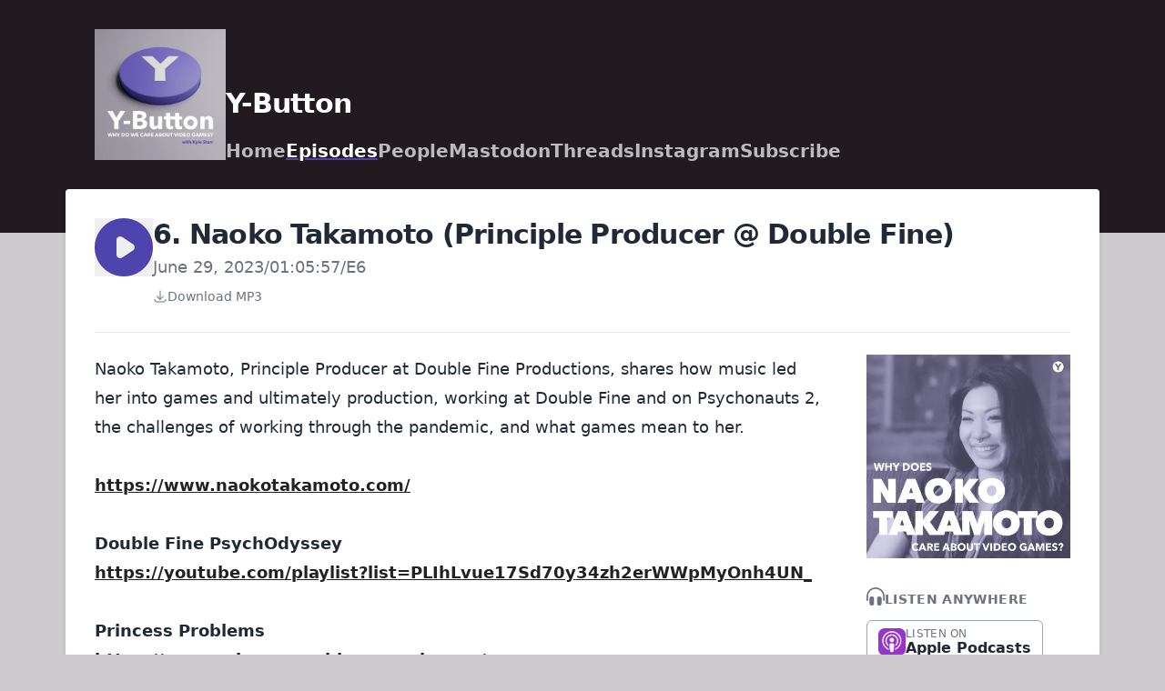

--- FILE ---
content_type: text/css; charset=utf-8
request_url: https://www.ybutton.online/theme-assets/theme-graphite-1769114670.css
body_size: 8931
content:
*,:after,:before{--tw-border-spacing-x:0;--tw-border-spacing-y:0;--tw-translate-x:0;--tw-translate-y:0;--tw-rotate:0;--tw-skew-x:0;--tw-skew-y:0;--tw-scale-x:1;--tw-scale-y:1;--tw-pan-x: ;--tw-pan-y: ;--tw-pinch-zoom: ;--tw-scroll-snap-strictness:proximity;--tw-gradient-from-position: ;--tw-gradient-via-position: ;--tw-gradient-to-position: ;--tw-ordinal: ;--tw-slashed-zero: ;--tw-numeric-figure: ;--tw-numeric-spacing: ;--tw-numeric-fraction: ;--tw-ring-inset: ;--tw-ring-offset-width:0px;--tw-ring-offset-color:#fff;--tw-ring-color:rgba(59,130,246,.5);--tw-ring-offset-shadow:0 0 #0000;--tw-ring-shadow:0 0 #0000;--tw-shadow:0 0 #0000;--tw-shadow-colored:0 0 #0000;--tw-blur: ;--tw-brightness: ;--tw-contrast: ;--tw-grayscale: ;--tw-hue-rotate: ;--tw-invert: ;--tw-saturate: ;--tw-sepia: ;--tw-drop-shadow: ;--tw-backdrop-blur: ;--tw-backdrop-brightness: ;--tw-backdrop-contrast: ;--tw-backdrop-grayscale: ;--tw-backdrop-hue-rotate: ;--tw-backdrop-invert: ;--tw-backdrop-opacity: ;--tw-backdrop-saturate: ;--tw-backdrop-sepia: ;--tw-contain-size: ;--tw-contain-layout: ;--tw-contain-paint: ;--tw-contain-style: }::backdrop{--tw-border-spacing-x:0;--tw-border-spacing-y:0;--tw-translate-x:0;--tw-translate-y:0;--tw-rotate:0;--tw-skew-x:0;--tw-skew-y:0;--tw-scale-x:1;--tw-scale-y:1;--tw-pan-x: ;--tw-pan-y: ;--tw-pinch-zoom: ;--tw-scroll-snap-strictness:proximity;--tw-gradient-from-position: ;--tw-gradient-via-position: ;--tw-gradient-to-position: ;--tw-ordinal: ;--tw-slashed-zero: ;--tw-numeric-figure: ;--tw-numeric-spacing: ;--tw-numeric-fraction: ;--tw-ring-inset: ;--tw-ring-offset-width:0px;--tw-ring-offset-color:#fff;--tw-ring-color:rgba(59,130,246,.5);--tw-ring-offset-shadow:0 0 #0000;--tw-ring-shadow:0 0 #0000;--tw-shadow:0 0 #0000;--tw-shadow-colored:0 0 #0000;--tw-blur: ;--tw-brightness: ;--tw-contrast: ;--tw-grayscale: ;--tw-hue-rotate: ;--tw-invert: ;--tw-saturate: ;--tw-sepia: ;--tw-drop-shadow: ;--tw-backdrop-blur: ;--tw-backdrop-brightness: ;--tw-backdrop-contrast: ;--tw-backdrop-grayscale: ;--tw-backdrop-hue-rotate: ;--tw-backdrop-invert: ;--tw-backdrop-opacity: ;--tw-backdrop-saturate: ;--tw-backdrop-sepia: ;--tw-contain-size: ;--tw-contain-layout: ;--tw-contain-paint: ;--tw-contain-style: }/*! tailwindcss v3.4.17 | MIT License | https://tailwindcss.com*/*,:after,:before{border:0 solid #e5e7eb;box-sizing:border-box}:after,:before{--tw-content:""}:host,html{line-height:1.5;-webkit-text-size-adjust:100%;font-family:ui-sans-serif,system-ui,sans-serif,Apple Color Emoji,Segoe UI Emoji,Segoe UI Symbol,Noto Color Emoji;font-feature-settings:normal;font-variation-settings:normal;-moz-tab-size:4;-o-tab-size:4;tab-size:4;-webkit-tap-highlight-color:transparent}body{line-height:inherit;margin:0}hr{border-top-width:1px;color:inherit;height:0}abbr:where([title]){-webkit-text-decoration:underline dotted;text-decoration:underline dotted}h1,h2,h3,h4,h5,h6{font-size:inherit;font-weight:inherit}a{color:inherit;text-decoration:inherit}b,strong{font-weight:bolder}code,kbd,pre,samp{font-family:ui-monospace,SFMono-Regular,Menlo,Monaco,Consolas,Liberation Mono,Courier New,monospace;font-feature-settings:normal;font-size:1em;font-variation-settings:normal}small{font-size:80%}sub,sup{font-size:75%;line-height:0;position:relative;vertical-align:baseline}sub{bottom:-.25em}sup{top:-.5em}table{border-collapse:collapse;border-color:inherit;text-indent:0}button,input,optgroup,select,textarea{color:inherit;font-family:inherit;font-feature-settings:inherit;font-size:100%;font-variation-settings:inherit;font-weight:inherit;letter-spacing:inherit;line-height:inherit;margin:0;padding:0}button,select{text-transform:none}button,input:where([type=button]),input:where([type=reset]),input:where([type=submit]){-webkit-appearance:button;background-color:transparent;background-image:none}:-moz-focusring{outline:auto}:-moz-ui-invalid{box-shadow:none}progress{vertical-align:baseline}::-webkit-inner-spin-button,::-webkit-outer-spin-button{height:auto}[type=search]{-webkit-appearance:textfield;outline-offset:-2px}::-webkit-search-decoration{-webkit-appearance:none}::-webkit-file-upload-button{-webkit-appearance:button;font:inherit}summary{display:list-item}blockquote,dd,dl,figure,h1,h2,h3,h4,h5,h6,hr,p,pre{margin:0}fieldset{margin:0}fieldset,legend{padding:0}menu,ol,ul{list-style:none;margin:0;padding:0}dialog{padding:0}textarea{resize:vertical}input::-moz-placeholder,textarea::-moz-placeholder{color:#9ca3af;opacity:1}input::placeholder,textarea::placeholder{color:#9ca3af;opacity:1}[role=button],button{cursor:pointer}:disabled{cursor:default}audio,canvas,embed,iframe,img,object,svg,video{display:block;vertical-align:middle}img,video{height:auto;max-width:100%}[hidden]:where(:not([hidden=until-found])){display:none}.scale-100{--tw-scale-x:1;--tw-scale-y:1}.scale-100,.scale-95{transform:translate(var(--tw-translate-x),var(--tw-translate-y)) rotate(var(--tw-rotate)) skewX(var(--tw-skew-x)) skewY(var(--tw-skew-y)) scaleX(var(--tw-scale-x)) scaleY(var(--tw-scale-y))}.scale-95{--tw-scale-x:.95;--tw-scale-y:.95}.transform{transform:translate(var(--tw-translate-x),var(--tw-translate-y)) rotate(var(--tw-rotate)) skewX(var(--tw-skew-x)) skewY(var(--tw-skew-y)) scaleX(var(--tw-scale-x)) scaleY(var(--tw-scale-y))}.truncate{overflow:hidden;text-overflow:ellipsis;white-space:nowrap}.opacity-0{opacity:0}.opacity-100{opacity:1}.transition{transition-duration:.15s;transition-property:color,background-color,border-color,text-decoration-color,fill,stroke,opacity,box-shadow,transform,filter,-webkit-backdrop-filter;transition-property:color,background-color,border-color,text-decoration-color,fill,stroke,opacity,box-shadow,transform,filter,backdrop-filter;transition-property:color,background-color,border-color,text-decoration-color,fill,stroke,opacity,box-shadow,transform,filter,backdrop-filter,-webkit-backdrop-filter;transition-timing-function:cubic-bezier(.4,0,.2,1)}.duration-100{transition-duration:.1s}.duration-75{transition-duration:75ms}.ease-in{transition-timing-function:cubic-bezier(.4,0,1,1)}.ease-out{transition-timing-function:cubic-bezier(0,0,.2,1)}[x-cloak]{display:none}body{font-family:ui-sans-serif,system-ui,sans-serif,Apple Color Emoji,Segoe UI Emoji,Segoe UI Symbol,Noto Color Emoji;padding-bottom:8rem;--tw-text-opacity:1;color:rgb(31 41 55/var(--tw-text-opacity,1));-webkit-font-smoothing:antialiased;-moz-osx-font-smoothing:grayscale}@media (min-width:640px){.site-container{margin-left:auto;margin-right:auto;max-width:1200px;padding-left:1rem;padding-right:1rem}}@media (min-width:1024px){.site-container{padding-left:2rem;padding-right:2rem}}.site-container-main{position:relative}@media (min-width:640px){.site-container-main{top:-3rem}}.site-two-col-grid{-moz-column-gap:3rem;column-gap:3rem;display:grid;grid-auto-flow:column;grid-template-columns:repeat(1,minmax(0,1fr));grid-template-rows:auto auto auto;row-gap:1.5rem}@media (min-width:768px){.site-two-col-grid{grid-template-columns:auto 14rem;grid-template-rows:14rem auto;row-gap:2rem}}.index .site-two-col-grid,.site-page.site-two-col-grid{grid-template-rows:auto auto}@media (min-width:768px){.index .site-two-col-grid,.site-page.site-two-col-grid{grid-template-rows:auto}}.site-index-grid-content{order:1}@media (min-width:768px){.site-index-grid-content{grid-row:span 1/span 1}}.site-index-grid-sidebar{order:2;padding-top:.5rem}.site-page-grid-content{order:1}@media (min-width:768px){.site-page-grid-content{grid-row:span 1/span 1}}.site-page-grid-sidebar{order:2;padding-top:.5rem}.site-episode-grid-content{order:2}@media (min-width:768px){.site-episode-grid-content{grid-row:span 2/span 2;order:1}}.site-episode-grid-artwork{order:1}@media (min-width:768px){.site-episode-grid-artwork{order:2}}.site-episode-grid-artwork img{height:6rem;width:6rem}@media (min-width:640px){.site-episode-grid-artwork img{height:7rem;width:7rem}}@media (min-width:768px){.site-episode-grid-artwork img{height:14rem;width:14rem}}.site-episode-grid-subscribe{order:3}.site-simple-link{font-size:.875rem;font-weight:500;line-height:1.25rem;text-decoration-line:underline}.site-header{position:relative;--tw-bg-opacity:1;background-color:rgb(31 41 55/var(--tw-bg-opacity,1));padding-bottom:1.5rem;padding-top:1.5rem}@media (min-width:640px){.site-header{padding-bottom:5rem;padding-top:2rem}}.site-mobile-nav-trigger{cursor:pointer;margin-right:1rem;margin-top:1.5rem;position:absolute;right:0;top:0;--tw-text-opacity:1;color:rgb(255 255 255/var(--tw-text-opacity,1))}@media (min-width:640px){.site-mobile-nav-trigger{display:none}}.site-mobile-nav-trigger svg{height:1.75rem;width:1.75rem;fill:currentColor}.site-mobile-nav{border-radius:.25rem;border-width:1px;margin-right:1rem;margin-top:3.5rem;max-width:250px;position:absolute;right:0;top:0;width:auto;z-index:40;--tw-border-opacity:1;border-color:rgb(209 213 219/var(--tw-border-opacity,1));--tw-bg-opacity:1;background-color:rgb(255 255 255/var(--tw-bg-opacity,1));padding:1rem .75rem;--tw-shadow:0 4px 6px -1px rgba(0,0,0,.1),0 2px 4px -2px rgba(0,0,0,.1);--tw-shadow-colored:0 4px 6px -1px var(--tw-shadow-color),0 2px 4px -2px var(--tw-shadow-color);box-shadow:var(--tw-ring-offset-shadow,0 0 #0000),var(--tw-ring-shadow,0 0 #0000),var(--tw-shadow)}.site-mobile-nav a{display:block;font-size:1.25rem;font-weight:500;line-height:1.75rem;margin-bottom:.625rem;margin-top:.625rem;padding:0 1.25rem}.site-mobile-nav a.current{border-color:var(--color-secondary);border-left-width:4px;padding-left:1rem}.site-mobile-nav .close{cursor:pointer;margin-right:.375rem;margin-top:.75rem;position:absolute;right:0;top:0}.site-mobile-nav .close svg{height:1.75rem;width:1.75rem;fill:currentColor}.site-mobile-nav.open{display:block}.site-header-intro{align-items:flex-end;flex-wrap:wrap;padding-left:1rem;padding-right:1rem;row-gap:1.5rem}@media (min-width:640px){.site-header-intro{-moz-column-gap:2rem;column-gap:2rem;display:flex}}@media (min-width:768px){.site-header-intro{-moz-column-gap:3rem;column-gap:3rem;padding-left:2rem;padding-right:2rem}}.site-header-logo{flex-shrink:0;max-height:5rem;max-width:20rem}@media (min-width:768px){.site-header-logo{max-height:7rem}}@media (min-width:1024px){.site-header-logo{max-height:8rem}}.site-header-logo img{max-height:5rem;max-width:20rem}@media (min-width:768px){.site-header-logo img{max-height:7rem}}@media (min-width:1024px){.site-header-logo img{max-height:8rem}}.site-header-artwork{display:block;flex-shrink:0;height:5rem;width:5rem}@media (min-width:640px){.site-header-artwork{height:7rem;width:7rem}}@media (min-width:768px){.site-header-artwork{height:9rem;width:9rem}}.site-header-artwork img{height:5rem;width:5rem}@media (min-width:640px){.site-header-artwork img{height:7rem;width:7rem}}@media (min-width:768px){.site-header-artwork img{height:9rem;width:9rem}}.site-header-title{font-size:1.5rem;font-weight:800;line-height:2rem;margin-top:1rem}@media (min-width:640px){.site-header-title{font-size:1.875rem;letter-spacing:-.025em;line-height:2.25rem;margin-bottom:1.5rem;margin-top:0}}.site-nav{-moz-column-gap:2rem;column-gap:2rem;display:none;font-size:1.25rem;font-weight:700;line-height:1.75rem;line-height:1;row-gap:1.5rem}@media (min-width:640px){.site-nav{display:flex;flex-wrap:wrap}}@media (min-width:768px){.site-nav{-moz-column-gap:3rem;column-gap:3rem}}.site-nav a{--tw-text-opacity:1;color:rgb(255 255 255/var(--tw-text-opacity,1));opacity:.7}.site-nav a.current,.site-nav a:hover{--tw-text-opacity:1;color:rgb(255 255 255/var(--tw-text-opacity,1));opacity:1;text-decoration-color:#3b82f6;text-decoration-line:underline;text-decoration-thickness:4px;text-underline-offset:8px}.site-episode-nav{align-items:center;-moz-column-gap:.75rem;column-gap:.75rem;display:flex;font-size:1.125rem;line-height:1.75rem;margin-bottom:1.5rem;--tw-text-opacity:1;color:rgb(75 85 99/var(--tw-text-opacity,1))}.site-episode-nav a{font-weight:500}.episode .site-episode-nav a.site-episode-notes-link,.site-episode-nav a:hover,.transcript .site-episode-nav a.site-episode-transcript-link{--tw-text-opacity:1;color:rgb(17 24 39/var(--tw-text-opacity,1));text-decoration-color:#3b82f6;text-decoration-line:underline;text-decoration-thickness:4px;text-underline-offset:4px}.episode .site-episode-nav a.site-episode-notes-link,.transcript .site-episode-nav a.site-episode-transcript-link{font-weight:700}.site-episode-nav h3{font-weight:700;--tw-text-opacity:1;color:rgb(17 24 39/var(--tw-text-opacity,1))}.site-episode-play{flex-shrink:0;height:3.5rem;width:3.5rem}.index .site-episode-play,.person .site-episode-play,.search .site-episode-play{height:2.5rem;width:2.5rem}.index .site-trailer-episode .site-episode-play{height:3rem;width:3rem}.episodes .site-episode-play{height:2.5rem;width:2.5rem}@media (min-width:640px){.episodes .site-episode-play{height:3.5rem;width:3.5rem}}.episode .site-episode-play,.transcript .site-episode-play{height:3rem;width:3rem}@media (min-width:640px){.episode .site-episode-play,.transcript .site-episode-play{height:3.5rem;width:3.5rem}}@media (min-width:768px){.episode .site-episode-play,.transcript .site-episode-play{height:4rem;width:4rem}}.site-episode-metadata{-moz-column-gap:.5rem;column-gap:.5rem;display:flex;flex-wrap:wrap;font-size:.75rem;line-height:1rem;--tw-text-opacity:1;color:rgb(107 114 128/var(--tw-text-opacity,1))}@media (min-width:425px){.site-episode-metadata{font-size:.875rem;line-height:1.25rem}}.episode .site-episode-metadata,.transcript .site-episode-metadata{-moz-column-gap:.75rem;column-gap:.75rem;font-size:.875rem;line-height:1.25rem}@media (min-width:425px){.episode .site-episode-metadata,.transcript .site-episode-metadata{font-size:1rem;line-height:1.5rem}}@media (min-width:768px){.episode .site-episode-metadata,.transcript .site-episode-metadata{font-size:1.125rem;line-height:1.75rem}}.site-episode.site-episode-row{align-items:flex-start;-moz-column-gap:1rem;column-gap:1rem;display:flex}@media (min-width:768px){.site-episode.site-episode-row{-moz-column-gap:1.5rem;column-gap:1.5rem}}.site-episode.site-episode-row .site-episode-row-content{flex-grow:1}.site-episodes .site-episode{border-top-width:1px;padding-bottom:1.25rem;padding-top:1.25rem}.site-episodes .site-episode:last-child{border-bottom-width:1px}.site-episode-trailer{align-items:center;-moz-column-gap:1rem;column-gap:1rem}@media (min-width:768px){.site-episode-trailer{-moz-column-gap:1.25rem;column-gap:1.25rem}}.index .site-episodes{margin-bottom:1rem}.site-trailer-episode .site-episode{display:inline-flex;margin-bottom:0}.site-trailer-episode .site-episode .site-episode-title{margin-bottom:0}.site-recommended-episode .site-episode{border-bottom-width:1px;border-top-width:1px;margin-bottom:2rem;margin-left:-1rem;margin-right:-1rem;--tw-border-opacity:1;border-color:rgb(209 213 219/var(--tw-border-opacity,1));padding:.75rem 1rem;--tw-shadow:0 1px 3px 0 rgba(0,0,0,.1),0 1px 2px -1px rgba(0,0,0,.1);--tw-shadow-colored:0 1px 3px 0 var(--tw-shadow-color),0 1px 2px -1px var(--tw-shadow-color);box-shadow:var(--tw-ring-offset-shadow,0 0 #0000),var(--tw-ring-shadow,0 0 #0000),var(--tw-shadow)}@media (min-width:640px){.site-recommended-episode .site-episode{border-radius:.375rem;border-width:1px;margin-left:-.75rem;margin-right:-.75rem;padding-left:.75rem;padding-right:.75rem}}.site-episode-title{font-size:1.5rem;font-weight:700;line-height:2rem;margin-bottom:.25rem}.site-episode-title a:hover{--tw-text-opacity:1;color:rgb(75 85 99/var(--tw-text-opacity,1));text-decoration-line:underline}.site-episode-artwork{flex-shrink:0}.site-episode-artwork,.site-episode-artwork img{height:6rem;width:6rem}.index .site-episode-title,.person .site-episode-title,.search .site-episode-title{font-size:1.125rem;line-height:1.5rem}.index .site-episode-artwork,.person .site-episode-artwork,.search .site-episode-artwork{display:none;height:3rem;width:3rem}@media (min-width:425px){.index .site-episode-artwork,.person .site-episode-artwork,.search .site-episode-artwork{display:block;height:4rem;width:4rem}}@media (min-width:640px){.index .site-episode-artwork,.person .site-episode-artwork,.search .site-episode-artwork{height:5rem;width:5rem}}.index .site-episode-artwork img,.person .site-episode-artwork img,.search .site-episode-artwork img{height:3rem;width:3rem}@media (min-width:425px){.index .site-episode-artwork img,.person .site-episode-artwork img,.search .site-episode-artwork img{height:4rem;width:4rem}}@media (min-width:768px){.index .site-episode-artwork img,.person .site-episode-artwork img,.search .site-episode-artwork img{height:5rem;width:5rem}}.episodes .site-episode-title{font-size:1.125rem;line-height:1.75rem}@media (min-width:640px){.episodes .site-episode-title{font-size:1.5rem;line-height:2rem}}.episodes .site-episode-artwork{display:none;height:3rem;width:3rem}@media (min-width:425px){.episodes .site-episode-artwork{display:block;height:4rem;width:4rem}}@media (min-width:640px){.episodes .site-episode-artwork{height:6rem;width:6rem}}.episodes .site-episode-artwork img{height:3rem;width:3rem}@media (min-width:425px){.episodes .site-episode-artwork img{height:4rem;width:4rem}}@media (min-width:640px){.episodes .site-episode-artwork img{height:6rem;width:6rem}}.site-episode-header{align-items:flex-start;border-bottom-width:1px;-moz-column-gap:1rem;column-gap:1rem;margin-bottom:1.5rem;padding-bottom:1rem}@media (min-width:640px){.site-episode-header{display:flex;padding-bottom:1.5rem}}@media (min-width:768px){.site-episode-header{-moz-column-gap:1.5rem;column-gap:1.5rem}}.site-episode-header .site-episode-title{font-size:1.125rem;font-weight:800;letter-spacing:-.025em;line-height:1.75rem;margin-bottom:.25rem}@media (min-width:425px){.site-episode-header .site-episode-title{font-size:1.25rem;line-height:1.75rem}}@media (min-width:640px){.site-episode-header .site-episode-title{font-size:1.5rem;line-height:2rem}}@media (min-width:768px){.site-episode-header .site-episode-title{font-size:1.875rem;line-height:2.25rem}}.site-episode-download{align-items:center;-moz-column-gap:.25rem;column-gap:.25rem;display:inline-flex;font-size:.875rem;line-height:1.25rem;margin-top:.5rem;--tw-text-opacity:1;color:rgb(107 114 128/var(--tw-text-opacity,1))}.site-episode-download:hover{--tw-text-opacity:1;color:rgb(55 65 81/var(--tw-text-opacity,1))}.site-episode-download svg{height:1rem;width:1rem;fill:currentColor}.site-episode-summary{font-size:1.125rem;line-height:2rem;margin-bottom:1.5rem}.site-episode-row .site-episode-summary{font-size:1rem;line-height:1.75rem;margin-bottom:.25rem;--tw-text-opacity:1;color:rgb(55 65 81/var(--tw-text-opacity,1));overflow-wrap:break-word;word-break:break-word;word-wrap:break-word}.site-preview-banner{--tw-bg-opacity:1;background-color:rgb(254 240 138/var(--tw-bg-opacity,1));padding-bottom:.75rem;padding-top:.75rem;text-align:center}.site-content-subheader{align-items:flex-end;-moz-column-gap:.5rem;column-gap:.5rem;display:flex;font-size:.875rem;font-weight:600;letter-spacing:.025em;line-height:1.25rem;line-height:1;margin-bottom:1rem;text-transform:uppercase;--tw-text-opacity:1;color:rgb(107 114 128/var(--tw-text-opacity,1))}.site-content-subheader svg{flex-shrink:0;height:1.25rem;width:1.25rem;fill:currentColor}.subscribe .site-content-subheader{font-size:1rem;line-height:1.5rem;line-height:1;margin-top:3rem}.site-content-text{font-size:1.125rem;line-height:2rem;overflow-wrap:break-word;word-break:break-word;word-wrap:break-word}.site-intro{margin-bottom:2rem}@media (min-width:768px){.site-intro{margin-bottom:3rem}}.site-intro .site-content-text{font-size:1.125rem;line-height:2rem}@media (min-width:640px){.site-intro .site-content-text{font-size:1.25rem;line-height:2.25rem}}.site-content-text h1,.site-page-title{font-size:1.5rem;font-weight:800;line-height:2rem;margin-bottom:1.5rem}@media (min-width:640px){.site-content-text h1,.site-page-title{font-size:1.875rem;line-height:2.25rem;margin-bottom:2rem}}.site-content-text h2,.site-content-text h3{font-size:1.5rem;font-weight:800;line-height:2rem;margin-bottom:1rem}.site-content-text p{margin-bottom:1.5rem}.site-content-text a{font-weight:600;--tw-text-opacity:1;color:rgb(37 99 235/var(--tw-text-opacity,1));text-decoration-line:underline}.site-content-text a:hover{--tw-text-opacity:1;color:rgb(96 165 250/var(--tw-text-opacity,1))}.site-content-text strong a{font-weight:inherit}.site-content-text>div:last-of-type{margin-bottom:1.5rem}.site-content-text blockquote{border-left-width:4px;margin-bottom:1.5rem;margin-top:1.5rem;--tw-border-opacity:1;border-color:rgb(209 213 219/var(--tw-border-opacity,1));font-style:italic;padding-left:1.5rem;--tw-text-opacity:1;color:rgb(75 85 99/var(--tw-text-opacity,1))}.site-content-text.site-episode-show-notes h1,.site-content-text.site-episode-show-notes h2,.site-content-text.site-episode-show-notes h3{font-size:1.125rem;font-weight:700;line-height:1.75rem}@media (min-width:640px){.site-content-text.site-episode-show-notes h1,.site-content-text.site-episode-show-notes h2,.site-content-text.site-episode-show-notes h3{margin-bottom:1.5rem}}.site-content{min-height:400px;padding-left:1rem;padding-right:1rem}@media (min-width:768px){.site-content{padding-left:2rem;padding-right:2rem}}.site-content ul{list-style-position:outside;list-style-type:disc;margin-bottom:1.5rem;margin-left:1rem;margin-top:1.5rem;padding-left:1rem}.site-content ul li ul{list-style-type:circle;margin-bottom:0;margin-top:0;padding-left:.5rem}.site-content ol{list-style-position:outside;list-style-type:decimal;margin-bottom:1.5rem;margin-left:1.25rem;margin-top:1.5rem;padding-left:1rem}.site-content ol li ol{margin-bottom:0;margin-top:0;padding-left:.5rem}.site-content ol+br,.site-content ul+br{display:none}.transcript .site-content-text.site-episode-show-notes cite{display:inline-block;font-style:normal;font-weight:600;line-height:1.25rem}.transcript .site-content-text.site-episode-show-notes time{display:inline-block;font-family:ui-monospace,SFMono-Regular,Menlo,Monaco,Consolas,Liberation Mono,Courier New,monospace;font-size:.875rem;line-height:1.25rem;margin-left:.5rem;vertical-align:middle}.transcript .site-content-text.site-episode-show-notes time a{font-weight:400;--tw-text-opacity:1;color:rgb(31 41 55/var(--tw-text-opacity,1));opacity:.4;text-decoration-line:none}.transcript .site-content-text.site-episode-show-notes time a:hover{--tw-text-opacity:1;color:rgb(37 99 235/var(--tw-text-opacity,1));opacity:1;text-decoration-line:underline}.site-content-main{border-bottom-width:1px;--tw-bg-opacity:1;background-color:rgb(255 255 255/var(--tw-bg-opacity,1));padding-top:1.5rem}@media (min-width:640px){.site-content-main{border-radius:.25rem;border-width:0;--tw-shadow:0 4px 6px -1px rgba(0,0,0,.1),0 2px 4px -2px rgba(0,0,0,.1);--tw-shadow-colored:0 4px 6px -1px var(--tw-shadow-color),0 2px 4px -2px var(--tw-shadow-color);box-shadow:var(--tw-ring-offset-shadow,0 0 #0000),var(--tw-ring-shadow,0 0 #0000),var(--tw-shadow)}}@media (min-width:768px){.site-content-main{padding-top:2rem}}.site-page-header{margin-bottom:1.5rem}@media (min-width:640px){.site-page-header{margin-bottom:2rem}}.site-page-header .site-page-title{margin-bottom:.5rem}.site-empty-notice{margin-bottom:1.5rem;margin-top:1.5rem}.site-video-embed{aspect-ratio:16/9;border-radius:.375rem;margin-top:1.5rem;width:100%}@media (min-width:1024px){.site-video-embed{width:75%}}.episode-comments{margin-top:3rem;width:100%}@media (min-width:1024px){.episode-comments{width:83.333333%}}.episode-comments .episode-comments-headline{font-size:1.125rem;font-weight:700;line-height:1.75rem;margin-bottom:1.5rem}:is(.episode-comments .episode-comments-headline) svg{display:none}.episode-comments .episode-comments-reply-notice{font-size:.875rem;line-height:1.25rem;margin-bottom:1.5rem}:is(.episode-comments .episode-comments-reply-notice) a{text-decoration-line:underline}.episode-comments .episode-comments-link,.episode-comments .episode-comments-reply-link{--tw-text-opacity:1!important;color:rgb(37 99 235/var(--tw-text-opacity,1))!important;text-decoration-line:underline}.episode-comments .episode-comments-notice{border-radius:.25rem;--tw-bg-opacity:1;background-color:rgb(243 244 246/var(--tw-bg-opacity,1));font-size:.875rem;line-height:1.25rem;padding:.75rem}.episode-comments .episode-comments-stats{align-items:center;-moz-column-gap:.75rem;column-gap:.75rem;display:flex;font-size:.875rem;font-weight:400!important;line-height:1.25rem;margin-bottom:1.5rem;--tw-text-opacity:1!important;color:rgb(107 114 128/var(--tw-text-opacity,1))!important}:is(.episode-comments .episode-comments-stats) .episode-comments-stat{display:inline-flex}:is(.episode-comments .episode-comments-stats) .episode-comments-stat{align-items:center}:is(.episode-comments .episode-comments-stats) .episode-comments-stat{-moz-column-gap:.25rem;column-gap:.25rem}:is(:is(.episode-comments .episode-comments-stats) .episode-comments-stat) svg{height:1rem;width:1rem}:is(:is(.episode-comments .episode-comments-stats) .episode-comments-stat) svg{--tw-text-opacity:1;color:rgb(100 116 139/var(--tw-text-opacity,1))}.repost:is(:is(:is(.episode-comments .episode-comments-stats) .episode-comments-stat) svg){--tw-rotate:90deg;transform:translate(var(--tw-translate-x),var(--tw-translate-y)) rotate(var(--tw-rotate)) skewX(var(--tw-skew-x)) skewY(var(--tw-skew-y)) scaleX(var(--tw-scale-x)) scaleY(var(--tw-scale-y))}.episode-comments .episode-comments-thread{list-style-type:none;margin-left:0;padding-left:0}:is(.episode-comments .episode-comments-thread) ol{margin-left:0}:is(.episode-comments .episode-comments-thread) ol{list-style-type:none}:is(.episode-comments .episode-comments-thread) ol{border-left-width:2px}:is(.episode-comments .episode-comments-thread) ol{--tw-border-opacity:1;border-color:rgb(203 213 225/var(--tw-border-opacity,1))}:is(.episode-comments .episode-comments-thread) ol{padding-left:1.25rem}.episode-comments .episode-comment{margin-bottom:1.5rem}.episode-comments .episode-comment-author{align-items:center;-moz-column-gap:.5rem;column-gap:.5rem;display:inline-flex;font-size:.875rem;line-height:1.25rem;margin-bottom:.75rem}.episode-comments .episode-comment-author:hover{text-decoration-line:underline}.episode-comments .episode-comment-avatar{border-radius:9999px;height:1.25rem;width:1.25rem}.episode-comments .episode-comment-displayname{font-weight:600}.episode-comments .episode-comment-displayname:empty{display:none}.episode-comments .episode-comment-handle{--tw-text-opacity:1;color:rgb(75 85 99/var(--tw-text-opacity,1))}.episode-comments .episode-comment-body{display:block;font-weight:400;white-space:pre-wrap}.site-episode-people{margin-top:3rem}.site-episode-people h3{font-size:1.125rem;font-weight:700;line-height:1.75rem;margin-bottom:1.5rem}.site-people{-moz-column-gap:.75rem;column-gap:.75rem;display:grid;grid-template-columns:repeat(1,minmax(0,1fr));row-gap:1rem}@media (min-width:640px){.site-people{grid-template-columns:repeat(2,minmax(0,1fr));row-gap:1.75rem}}@media (min-width:768px){.site-people{grid-template-columns:repeat(3,minmax(0,1fr));padding-top:1.5rem}}.site-people .site-person{-moz-column-gap:.75rem;column-gap:.75rem;display:flex}.site-person .site-person-avatar{flex-shrink:0;height:7rem;position:relative;width:6rem}.site-person .site-person-avatar img{border-radius:9999px;height:6rem;width:6rem}.site-person .site-person-avatar svg{height:6rem;width:6rem;fill:currentColor;--tw-text-opacity:1;color:rgb(203 213 225/var(--tw-text-opacity,1))}.site-person-role{border-radius:9999px;--tw-bg-opacity:1;background-color:rgb(55 65 81/var(--tw-bg-opacity,1));font-weight:700;line-height:.75rem;padding:.5rem .75rem;--tw-text-opacity:1;color:rgb(255 255 255/var(--tw-text-opacity,1))}.site-person .site-person-avatar .site-person-role{bottom:.25rem;font-size:10px;left:50%;padding:.25rem .625rem;position:absolute;transform:translateX(-50%)}.site-person .site-person-details{overflow:hidden;padding-top:.25rem;text-overflow:ellipsis;white-space:nowrap}.site-person .site-person-name{font-weight:600;overflow:hidden;text-overflow:ellipsis;white-space:nowrap}.site-person .site-person-name:hover{text-decoration-line:underline}.site-person .site-person-bio{font-size:.875rem;line-height:1.25rem;overflow:hidden;text-overflow:ellipsis;white-space:nowrap}.site-person .site-person-episodes{font-size:.875rem;line-height:1.25rem;--tw-text-opacity:1;color:rgb(55 65 81/var(--tw-text-opacity,1))}.site-person-links{align-items:center;-moz-column-gap:.5rem;column-gap:.5rem;display:flex;padding-top:.25rem}.site-person-links a{flex-shrink:0;--tw-text-opacity:1;color:rgb(107 114 128/var(--tw-text-opacity,1))}.site-person-links a:hover{--tw-text-opacity:1;color:rgb(55 65 81/var(--tw-text-opacity,1))}.site-person-links a svg{height:1.25rem;width:1.25rem;fill:currentColor}.site-episode .site-people{grid-template-columns:repeat(1,minmax(0,1fr));margin-bottom:2rem;padding-top:0}@media (min-width:640px){.site-episode .site-people{grid-template-columns:repeat(2,minmax(0,1fr))}}@media (min-width:768px){.site-episode .site-people{margin-bottom:0}}.site-episode .site-person .site-person-avatar{height:6rem;width:5rem}.site-episode .site-person .site-person-avatar img,.site-episode .site-person .site-person-avatar svg{height:5rem;width:5rem}.site-person-header{align-items:center;border-bottom-width:1px;-moz-column-gap:1rem;column-gap:1rem;display:flex;margin-bottom:2rem;padding-bottom:2rem}@media (min-width:768px){.site-person-header{-moz-column-gap:1.5rem;column-gap:1.5rem}}.site-person-header h1{margin-bottom:.5rem}@media (min-width:768px){.site-person-header h1{margin-bottom:.75rem}}.site-person-header .site-person-image{border-radius:9999px;height:5rem;width:5rem}@media (min-width:768px){.site-person-header .site-person-image{height:8rem;width:8rem}}.site-person-header .site-person-icon svg{height:5rem;width:5rem;fill:currentColor;--tw-text-opacity:1;color:rgb(203 213 225/var(--tw-text-opacity,1))}@media (min-width:768px){.site-person-header .site-person-icon svg{height:8rem;width:8rem}}.site-person-metadata{align-items:center;-moz-column-gap:.75rem;column-gap:.75rem;display:flex}.site-person-metadata .site-person-links{padding-top:0}p.site-person-bio{margin-bottom:3rem}@media (min-width:768px){p.site-person-bio{font-size:1.125rem;line-height:1.75rem}}.site-supporters-container{-moz-column-gap:.75rem;column-gap:.75rem;display:block}@media (min-width:768px){.site-supporters-container{display:flex;padding-top:1.5rem}}.site-supporters{flex-grow:1;order:2}@media (min-width:768px){.site-supporters{order:1}}.site-supporters-count{font-weight:700;margin-bottom:1rem}@media (min-width:1024px){.site-supporters-count{font-size:1.125rem;line-height:1.75rem}}.site-supporter{align-items:center;-moz-column-gap:.75rem;column-gap:.75rem;display:flex;line-height:1.25rem;margin-bottom:.75rem}@media (min-width:768px){.site-supporter{-moz-column-gap:1rem;column-gap:1rem;margin-bottom:1rem}}.site-supporter-image{border-radius:9999px}.site-supporter-icon svg{fill:currentColor;--tw-text-opacity:1;color:rgb(203 213 225/var(--tw-text-opacity,1))}.site-supporter-icon,.site-supporter-icon svg,.site-supporter-image{height:3rem;width:3rem}@media (min-width:640px){.site-supporter-icon,.site-supporter-icon svg,.site-supporter-image{height:4rem;width:4rem}}@media (min-width:768px){.site-supporter-icon,.site-supporter-icon svg,.site-supporter-image{height:5rem;width:5rem}}.site-supporters-campaign{border-bottom-width:2px;margin-bottom:1.5rem;order:1;padding-bottom:1.5rem;width:100%}@media (min-width:768px){.site-supporters-campaign{border-width:0;margin-bottom:0;order:2;padding-bottom:0;width:40%}}.site-supporters-campaign-name{font-weight:700}@media (min-width:1024px){.site-supporters-campaign-name{font-size:1.125rem;line-height:1.75rem}}.site-supporters-campaign-intro{margin-bottom:.5rem;margin-top:.25rem}@media (min-width:768px){.site-supporters-campaign-intro{margin-bottom:1rem;margin-top:.5rem}}.site-supporters-goal{margin-top:.5rem}@media (min-width:768px){.site-supporters-goal{margin-top:1rem}}.site-supporters-campaign-button{border-radius:.25rem;display:inline-block;--tw-bg-opacity:1;background-color:rgb(107 114 128/var(--tw-bg-opacity,1));font-weight:600;padding:.5rem 1rem;--tw-text-opacity:1;color:rgb(255 255 255/var(--tw-text-opacity,1));transition-duration:.15s;transition-property:color,background-color,border-color,text-decoration-color,fill,stroke,opacity,box-shadow,transform,filter,-webkit-backdrop-filter;transition-property:color,background-color,border-color,text-decoration-color,fill,stroke,opacity,box-shadow,transform,filter,backdrop-filter;transition-property:color,background-color,border-color,text-decoration-color,fill,stroke,opacity,box-shadow,transform,filter,backdrop-filter,-webkit-backdrop-filter;transition-timing-function:cubic-bezier(.4,0,.2,1)}@media (min-width:768px){.site-supporters-campaign-button{font-size:1.125rem;line-height:1.75rem}}.site-supporters-goal-progress{border-radius:9999px;border-width:2px;margin-bottom:.5rem;overflow:hidden;--tw-border-opacity:1;border-color:rgb(156 163 175/var(--tw-border-opacity,1))}.site-supporters-goal-progress-bar{background-color:rgba(148,163,184,.5);height:1rem}@media (min-width:640px){.site-supporters-goal-progress-bar{height:1.5rem}}.site-supporters-goal-description{font-size:.875rem;line-height:1.25rem;margin:0}.site-supporters-widget{margin-bottom:2rem}.site-supporters-widget>a{align-items:center;-moz-column-gap:.75rem;column-gap:.75rem;display:inline-flex;justify-content:center;text-decoration-line:none}.site-supporters-widget-images{display:flex;flex-shrink:0}.site-supporters-widget-images>:not([hidden])~:not([hidden]){--tw-space-x-reverse:0;margin-left:calc(-.5rem*(1 - var(--tw-space-x-reverse)));margin-right:calc(-.5rem*var(--tw-space-x-reverse))}.site-supporters-widget-images{overflow:hidden}.site-supporters-widget-images img{border-radius:9999px;display:inline-block;height:2.5rem;width:2.5rem;--tw-ring-offset-shadow:var(--tw-ring-inset) 0 0 0 var(--tw-ring-offset-width) var(--tw-ring-offset-color);--tw-ring-shadow:var(--tw-ring-inset) 0 0 0 calc(2px + var(--tw-ring-offset-width)) var(--tw-ring-color);box-shadow:var(--tw-ring-offset-shadow),var(--tw-ring-shadow),var(--tw-shadow,0 0 #0000);--tw-ring-opacity:1;--tw-ring-color:rgb(255 255 255/var(--tw-ring-opacity,1))}@media (min-width:425px){.site-supporters-widget-images img{height:3rem;width:3rem}}@media (min-width:640px){.site-supporters-widget-images img{height:3.5rem;width:3.5rem}}.site-supporters-widget span{font-size:.875rem;font-weight:600;line-height:1.25rem;line-height:1}.site-supporters-widget span:hover{text-decoration-line:underline}@media (min-width:640px){.site-supporters-widget span{font-size:1rem;line-height:1rem}}.site-page-header-searchable{align-items:flex-end}@media (min-width:768px){.site-page-header-searchable{display:flex}}.site-page-header-title{margin-bottom:1rem}@media (min-width:768px){.site-page-header-title{margin-bottom:0;width:58.333333%}.site-episode-search{width:41.666667%}}.site-episode-search .site-episode-search-icon{align-items:center;bottom:0;display:flex;left:0;padding-left:.75rem;pointer-events:none;position:absolute;top:0}.site-episode-search .site-episode-search-icon svg{flex-shrink:0;height:1.25rem;width:1.25rem;fill:currentColor;--tw-text-opacity:1;color:rgb(148 163 184/var(--tw-text-opacity,1))}.site-episode-search-input{position:relative;width:100%}@media (min-width:640px){.site-episode-search-input{width:75%}}@media (min-width:768px){.site-episode-search-input{width:100%}}.site-episode-search-input input{border-radius:.25rem;border-width:1px;width:100%;--tw-border-opacity:1;border-color:rgb(209 213 219/var(--tw-border-opacity,1));--tw-bg-opacity:1;background-color:rgb(249 250 251/var(--tw-bg-opacity,1));line-height:1.25rem;padding:.5rem 2.5rem;--tw-text-opacity:1;color:rgb(75 85 99/var(--tw-text-opacity,1));transition-duration:.15s;transition-property:color,background-color,border-color,text-decoration-color,fill,stroke,opacity,box-shadow,transform,filter,-webkit-backdrop-filter;transition-property:color,background-color,border-color,text-decoration-color,fill,stroke,opacity,box-shadow,transform,filter,backdrop-filter;transition-property:color,background-color,border-color,text-decoration-color,fill,stroke,opacity,box-shadow,transform,filter,backdrop-filter,-webkit-backdrop-filter;transition-timing-function:cubic-bezier(.4,0,.2,1)}.site-episode-search-input input:focus{--tw-border-opacity:1;border-color:rgb(156 163 175/var(--tw-border-opacity,1));--tw-bg-opacity:1;background-color:rgb(255 255 255/var(--tw-bg-opacity,1));outline:2px solid transparent;outline-offset:2px;--tw-ring-offset-shadow:var(--tw-ring-inset) 0 0 0 var(--tw-ring-offset-width) var(--tw-ring-offset-color);--tw-ring-shadow:var(--tw-ring-inset) 0 0 0 calc(3px + var(--tw-ring-offset-width)) var(--tw-ring-color);box-shadow:var(--tw-ring-offset-shadow),var(--tw-ring-shadow),var(--tw-shadow,0 0 #0000)}@media (min-width:640px){.site-episode-search-input input{padding-bottom:.625rem;padding-top:.625rem}}.site-recommended-shows{display:grid;gap:1.25rem;grid-template-columns:repeat(3,minmax(0,1fr));margin-top:3rem}@media (min-width:640px){.site-recommended-shows{gap:1.5rem}}@media (min-width:768px){.site-recommended-shows{gap:2rem;grid-template-columns:repeat(4,minmax(0,1fr))}}.site-recommended-shows .site-recommended-show{font-size:.75rem;font-weight:600;line-height:1rem}@media (min-width:768px){.site-recommended-shows .site-recommended-show{font-size:.875rem;line-height:1.25rem}}.site-recommended-shows .site-recommended-show .site-recommended-show-artwork{display:block;margin-bottom:.375rem}.site-recommended-shows .site-recommended-show .site-recommended-show-details{align-items:flex-start;-moz-column-gap:.375rem;column-gap:.375rem;display:flex}.site-recommended-shows .site-recommended-show .site-recommended-show-title{flex:1 1 0%;line-height:1rem;padding-top:.125rem}@media (min-width:768px){.site-recommended-shows .site-recommended-show .site-recommended-show-title{line-height:1.25rem;padding-top:0}}:is(.site-recommended-shows .site-recommended-show .site-recommended-show-title) a:hover{text-decoration-line:underline}.site-recommended-shows .site-recommended-show .site-recommended-show-links{display:flex}.site-recommended-shows .site-recommended-show .site-recommended-show-links a{align-items:center;border-radius:.125rem;display:flex;flex-shrink:0;justify-content:center;padding:.25rem;transition-duration:.15s;transition-property:color,background-color,border-color,text-decoration-color,fill,stroke,opacity,box-shadow,transform,filter,-webkit-backdrop-filter;transition-property:color,background-color,border-color,text-decoration-color,fill,stroke,opacity,box-shadow,transform,filter,backdrop-filter;transition-property:color,background-color,border-color,text-decoration-color,fill,stroke,opacity,box-shadow,transform,filter,backdrop-filter,-webkit-backdrop-filter;transition-timing-function:cubic-bezier(.4,0,.2,1)}.site-recommended-shows .site-recommended-show .site-recommended-show-links a:hover{--tw-bg-opacity:1;background-color:rgb(241 245 249/var(--tw-bg-opacity,1))}.site-recommended-shows .site-recommended-show .site-recommended-show-links a{color:var(--color-secondary)}:is(.site-recommended-shows .site-recommended-show .site-recommended-show-links a) svg{height:auto}:is(.site-recommended-shows .site-recommended-show .site-recommended-show-links a) svg{width:.75rem}:is(.site-recommended-shows .site-recommended-show .site-recommended-show-links a) svg{fill:currentColor}.site-subscribe{display:flex;flex-wrap:wrap;gap:.75rem}.site-subscribe-mini{margin-bottom:1.5rem}.site-subscribe-mini:empty{display:none}@media (min-width:640px){.site-subscribe-mini{display:none}}a.site-subscribe-link{align-items:center;border-radius:.375rem;border-width:1px;-moz-column-gap:.75rem;column-gap:.75rem;display:flex;transform:translate3d(var(--tw-translate-x),var(--tw-translate-y),0) rotate(var(--tw-rotate)) skewX(var(--tw-skew-x)) skewY(var(--tw-skew-y)) scaleX(var(--tw-scale-x)) scaleY(var(--tw-scale-y));white-space:nowrap;width:75%;--tw-border-opacity:1;border-color:rgb(156 163 175/var(--tw-border-opacity,1));--tw-bg-opacity:1;background-color:rgb(255 255 255/var(--tw-bg-opacity,1));padding:.5rem .75rem;text-decoration-line:none;transition-duration:.15s;transition-property:color,background-color,border-color,text-decoration-color,fill,stroke,opacity,box-shadow,transform,filter,-webkit-backdrop-filter;transition-property:color,background-color,border-color,text-decoration-color,fill,stroke,opacity,box-shadow,transform,filter,backdrop-filter;transition-property:color,background-color,border-color,text-decoration-color,fill,stroke,opacity,box-shadow,transform,filter,backdrop-filter,-webkit-backdrop-filter;transition-timing-function:cubic-bezier(.4,0,.2,1)}a.site-subscribe-link:hover{--tw-translate-y:-0.125rem;transform:translate(var(--tw-translate-x),var(--tw-translate-y)) rotate(var(--tw-rotate)) skewX(var(--tw-skew-x)) skewY(var(--tw-skew-y)) scaleX(var(--tw-scale-x)) scaleY(var(--tw-scale-y));--tw-drop-shadow:drop-shadow(0 4px 3px rgba(0,0,0,.07)) drop-shadow(0 2px 2px rgba(0,0,0,.06));filter:var(--tw-blur) var(--tw-brightness) var(--tw-contrast) var(--tw-grayscale) var(--tw-hue-rotate) var(--tw-invert) var(--tw-saturate) var(--tw-sepia) var(--tw-drop-shadow)}@media (min-width:425px){a.site-subscribe-link{width:auto}}a.site-subscribe-link svg{flex-shrink:0;height:30px;width:auto}a.site-subscribe-link label{cursor:pointer;flex-shrink:0}a.site-subscribe-link label span{display:block;font-size:.75rem;font-weight:500;letter-spacing:.025em;line-height:1rem;line-height:1;text-transform:uppercase;--tw-text-opacity:1;color:rgb(107 114 128/var(--tw-text-opacity,1))}a.site-subscribe-link label b{display:block;font-size:1rem;font-weight:700;line-height:1.5rem;line-height:1;margin-top:.125rem;--tw-text-opacity:1;color:rgb(31 41 55/var(--tw-text-opacity,1))}a.site-subscribe-link.deezer svg,a.site-subscribe-link.iHeartRadio svg,a.site-subscribe-link.soundcloud svg,a.site-subscribe-link.stitcher svg{height:auto;width:30px}.site-subscribe a.site-subscribe-link.rss{display:none}.site-subscribe-rss-input{align-items:center;display:flex;width:100%}@media (min-width:768px){.site-subscribe-rss-input{width:75%}}.site-subscribe-rss-input input{border-bottom-left-radius:.25rem;border-top-left-radius:.25rem;border-width:1px;width:100%;z-index:10;--tw-border-opacity:1;border-color:rgb(209 213 219/var(--tw-border-opacity,1));font-family:ui-monospace,SFMono-Regular,Menlo,Monaco,Consolas,Liberation Mono,Courier New,monospace;font-size:.875rem;line-height:1.25rem;padding:.625rem .75rem}.site-subscribe-rss-input input:focus{--tw-border-opacity:1;border-color:rgb(156 163 175/var(--tw-border-opacity,1));outline:2px solid transparent;outline-offset:2px;--tw-ring-offset-shadow:var(--tw-ring-inset) 0 0 0 var(--tw-ring-offset-width) var(--tw-ring-offset-color);--tw-ring-shadow:var(--tw-ring-inset) 0 0 0 calc(3px + var(--tw-ring-offset-width)) var(--tw-ring-color);box-shadow:var(--tw-ring-offset-shadow),var(--tw-ring-shadow),var(--tw-shadow,0 0 #0000);--tw-ring-opacity:1;--tw-ring-color:rgb(229 231 235/var(--tw-ring-opacity,1))}.site-subscribe-rss-input button{border-bottom-right-radius:.25rem;border-top-right-radius:.25rem;border-width:1px;flex-shrink:0;margin-left:-1px;white-space:nowrap;--tw-border-opacity:1;border-color:rgb(209 213 219/var(--tw-border-opacity,1));--tw-bg-opacity:1;background-color:rgb(255 255 255/var(--tw-bg-opacity,1));font-weight:500;line-height:1.25rem;padding:.625rem .75rem;text-align:center;transition-duration:.15s;transition-property:color,background-color,border-color,text-decoration-color,fill,stroke,opacity,box-shadow,transform,filter,-webkit-backdrop-filter;transition-property:color,background-color,border-color,text-decoration-color,fill,stroke,opacity,box-shadow,transform,filter,backdrop-filter;transition-property:color,background-color,border-color,text-decoration-color,fill,stroke,opacity,box-shadow,transform,filter,backdrop-filter,-webkit-backdrop-filter;transition-timing-function:cubic-bezier(.4,0,.2,1)}.site-subscribe-rss-input button:hover{--tw-bg-opacity:1;background-color:rgb(243 244 246/var(--tw-bg-opacity,1))}.site-pagination-info{--tw-text-opacity:1;color:rgb(107 114 128/var(--tw-text-opacity,1))}.site-pagination{-moz-column-gap:.75rem;column-gap:.75rem;display:flex;margin-top:2.5rem}.site-content .site-pagination a{border-radius:.25rem;border-width:1px;font-size:.875rem;font-weight:500;line-height:1.25rem;padding:.25rem .75rem;--tw-text-opacity:1;color:rgb(107 114 128/var(--tw-text-opacity,1))}.site-content .site-pagination a:hover{--tw-border-opacity:1;border-color:rgb(209 213 219/var(--tw-border-opacity,1));--tw-text-opacity:1;color:rgb(31 41 55/var(--tw-text-opacity,1))}.player-button{--tw-text-opacity:1;color:rgb(51 65 85/var(--tw-text-opacity,1));transition-duration:.2s;transition-property:color,background-color,border-color,text-decoration-color,fill,stroke,opacity,box-shadow,transform,filter,-webkit-backdrop-filter;transition-property:color,background-color,border-color,text-decoration-color,fill,stroke,opacity,box-shadow,transform,filter,backdrop-filter;transition-property:color,background-color,border-color,text-decoration-color,fill,stroke,opacity,box-shadow,transform,filter,backdrop-filter,-webkit-backdrop-filter;transition-timing-function:cubic-bezier(.4,0,.2,1)}.player-button:hover{--tw-text-opacity:1;color:rgb(71 85 105/var(--tw-text-opacity,1))}.player-button:active{--tw-scale-x:1.1;--tw-scale-y:1.1;transform:translate(var(--tw-translate-x),var(--tw-translate-y)) rotate(var(--tw-rotate)) skewX(var(--tw-skew-x)) skewY(var(--tw-skew-y)) scaleX(var(--tw-scale-x)) scaleY(var(--tw-scale-y))}.player-button svg{cursor:pointer;fill:currentColor}.site-newsletter h3{font-size:1.25rem;font-weight:700;line-height:1.75rem;margin-bottom:.25rem}.site-newsletter p{margin-bottom:.5rem}.site-newsletter-input{border-radius:.25rem;border-width:1px;display:block;margin-bottom:.625rem;width:100%;--tw-border-opacity:1;border-color:rgb(209 213 219/var(--tw-border-opacity,1));padding:.5rem .75rem}.site-newsletter-input:focus{--tw-border-opacity:1;border-color:rgb(156 163 175/var(--tw-border-opacity,1));outline:2px solid transparent;outline-offset:2px;--tw-ring-offset-shadow:var(--tw-ring-inset) 0 0 0 var(--tw-ring-offset-width) var(--tw-ring-offset-color);--tw-ring-shadow:var(--tw-ring-inset) 0 0 0 calc(3px + var(--tw-ring-offset-width)) var(--tw-ring-color);box-shadow:var(--tw-ring-offset-shadow),var(--tw-ring-shadow),var(--tw-shadow,0 0 #0000);--tw-ring-opacity:1;--tw-ring-color:rgb(229 231 235/var(--tw-ring-opacity,1))}.site-newsletter button{border-radius:.25rem;--tw-bg-opacity:1;background-color:rgb(107 114 128/var(--tw-bg-opacity,1));font-weight:500;padding:.5rem .75rem;--tw-text-opacity:1;color:rgb(255 255 255/var(--tw-text-opacity,1));transition-duration:.15s;transition-property:color,background-color,border-color,text-decoration-color,fill,stroke,opacity,box-shadow,transform,filter,-webkit-backdrop-filter;transition-property:color,background-color,border-color,text-decoration-color,fill,stroke,opacity,box-shadow,transform,filter,backdrop-filter;transition-property:color,background-color,border-color,text-decoration-color,fill,stroke,opacity,box-shadow,transform,filter,backdrop-filter,-webkit-backdrop-filter;transition-timing-function:cubic-bezier(.4,0,.2,1)}.site-newsletter button:hover{--tw-bg-opacity:1;background-color:rgb(55 65 81/var(--tw-bg-opacity,1))}.site-newsletter button:disabled{cursor:wait;--tw-bg-opacity:1;background-color:rgb(156 163 175/var(--tw-bg-opacity,1))}.site-newsletter-success{align-items:center;-moz-column-gap:.5rem;column-gap:.5rem;display:none;font-weight:600}.site-newsletter-success svg{flex-shrink:0;height:1.5rem;width:1.5rem;fill:currentColor}.site-newsletter-form{height:90px}.site-newsletter-form.subscribed{display:none}.site-newsletter-form.subscribed+.site-newsletter-success{display:flex;line-height:40px;--tw-text-opacity:1;color:rgb(16 185 129/var(--tw-text-opacity,1))}.site-sticky-player{align-items:center;border-top-width:1px;bottom:-100px;-moz-column-gap:.75rem;column-gap:.75rem;display:flex;flex-grow:0;left:0;position:fixed;width:100%;--tw-border-opacity:1;border-color:rgb(209 213 219/var(--tw-border-opacity,1));--tw-bg-opacity:1;background-color:rgb(255 255 255/var(--tw-bg-opacity,1));padding:1rem;--tw-shadow:0 10px 15px -3px rgba(0,0,0,.1),0 4px 6px -4px rgba(0,0,0,.1);--tw-shadow-colored:0 10px 15px -3px var(--tw-shadow-color),0 4px 6px -4px var(--tw-shadow-color);box-shadow:var(--tw-ring-offset-shadow,0 0 #0000),var(--tw-ring-shadow,0 0 #0000),var(--tw-shadow)}@media (min-width:768px){.site-sticky-player{border-radius:.375rem;border-width:1px;left:10px;width:560px}}.site-sticky-player{transition:bottom .2s ease 0s}.site-sticky-player.open{bottom:0}@media (min-width:768px){.site-sticky-player.open{bottom:10px}}.site-sticky-player-buttons{display:flex;flex-shrink:0;height:3rem;position:relative;width:3rem}@media (min-width:640px){.site-sticky-player-buttons{height:4rem;width:4rem}}.site-sticky-player-pause,.site-sticky-player-play{height:3rem;position:absolute;width:3rem}@media (min-width:640px){.site-sticky-player-pause,.site-sticky-player-play{height:4rem;width:4rem}}.site-sticky-player-play{z-index:10}.site-sticky-player-pause{z-index:20}.site-sticky-player-progress-controls{flex-grow:1}.site-sticky-player-progress-controls>:not([hidden])~:not([hidden]){--tw-space-y-reverse:0;margin-bottom:calc(.375rem*var(--tw-space-y-reverse));margin-top:calc(.375rem*(1 - var(--tw-space-y-reverse)))}.site-sticky-player-progress-controls{width:calc(100% - 4.75rem)}.site-sticky-player-currently-playing{font-size:.875rem;font-weight:500;line-height:1.25rem;line-height:1}.site-sticky-player-currently-playing,.site-sticky-player-title{overflow:hidden;text-overflow:ellipsis;white-space:nowrap}.site-sticky-player-controls-duration{align-items:center;display:flex;font-size:.75rem;font-weight:500;line-height:1rem;--tw-numeric-spacing:tabular-nums;font-variant-numeric:var(--tw-ordinal) var(--tw-slashed-zero) var(--tw-numeric-figure) var(--tw-numeric-spacing) var(--tw-numeric-fraction);--tw-text-opacity:1;color:rgb(107 114 128/var(--tw-text-opacity,1));transition-duration:.5s;transition-property:color,background-color,border-color,text-decoration-color,fill,stroke;transition-timing-function:cubic-bezier(.4,0,.2,1)}@media (min-width:640px){.site-sticky-player-controls-duration{font-size:.875rem;line-height:1.25rem}}.site-sticky-player-duration{font-family:ui-monospace,SFMono-Regular,Menlo,Monaco,Consolas,Liberation Mono,Courier New,monospace;font-size:.75rem;line-height:1rem}.site-sticky-player-controls,.site-sticky-player-duration{align-items:center;-moz-column-gap:.5rem;column-gap:.5rem;display:flex}.site-sticky-player-controls{flex-grow:1}.site-sticky-player-fastforward,.site-sticky-player-rewind{cursor:pointer}.site-sticky-player-fastforward svg,.site-sticky-player-rewind svg{height:1.25rem;width:1.25rem;fill:currentColor;--tw-text-opacity:1;color:rgb(156 163 175/var(--tw-text-opacity,1));transition-duration:.15s;transition-property:color,background-color,border-color,text-decoration-color,fill,stroke,opacity,box-shadow,transform,filter,-webkit-backdrop-filter;transition-property:color,background-color,border-color,text-decoration-color,fill,stroke,opacity,box-shadow,transform,filter,backdrop-filter;transition-property:color,background-color,border-color,text-decoration-color,fill,stroke,opacity,box-shadow,transform,filter,backdrop-filter,-webkit-backdrop-filter;transition-timing-function:cubic-bezier(.4,0,.2,1)}.site-sticky-player-fastforward svg:hover,.site-sticky-player-rewind svg:hover{--tw-text-opacity:1;color:rgb(107 114 128/var(--tw-text-opacity,1))}.site-sticky-player-speed{border-radius:.375rem;border-width:1px;cursor:pointer;width:2.25rem;--tw-border-opacity:1;border-color:rgb(156 163 175/var(--tw-border-opacity,1));font-size:.75rem;font-weight:500;line-height:1rem;line-height:1;padding:.25rem;text-align:center;--tw-text-opacity:1;color:rgb(107 114 128/var(--tw-text-opacity,1));transition-duration:.5s;transition-property:color,background-color,border-color,text-decoration-color,fill,stroke;transition-timing-function:cubic-bezier(.4,0,.2,1)}.site-sticky-player-speed:hover{--tw-border-opacity:1;border-color:rgb(107 114 128/var(--tw-border-opacity,1))}.site-sticky-player-loading{height:3rem;position:absolute;width:3rem;z-index:30}@media (min-width:640px){.site-sticky-player-loading{height:4rem;width:4rem}}.site-sticky-player-spinner-background{flex-shrink:0;position:absolute;--tw-text-opacity:1;color:rgb(51 65 85/var(--tw-text-opacity,1))}.site-sticky-player-spinner{display:flex;height:1.5rem;position:absolute;width:1.5rem}@media (min-width:640px){.site-sticky-player-spinner{height:2rem;width:2rem}}.site-sticky-player-spinner{left:50%;top:50%;transform:translate(-50%,-50%)}.site-sticky-player-spinner svg{height:1.5rem;width:1.5rem}@keyframes spin{to{transform:rotate(1turn)}}.site-sticky-player-spinner svg{animation:spin 1s linear infinite;--tw-text-opacity:1;color:rgb(255 255 255/var(--tw-text-opacity,1))}@media (min-width:640px){.site-sticky-player-spinner svg{height:2rem;width:2rem}}.site-sticky-player-spinner svg circle{opacity:.25}.site-sticky-player-spinner svg path{opacity:.75}.site-sticky-player-progress{height:.625rem;position:relative;width:100%}.site-sticky-player-progress .seek-tooltip{position:absolute;top:-1.9em;z-index:10;--tw-translate-x:-50%;border-radius:.25rem;transform:translate(var(--tw-translate-x),var(--tw-translate-y)) rotate(var(--tw-rotate)) skewX(var(--tw-skew-x)) skewY(var(--tw-skew-y)) scaleX(var(--tw-scale-x)) scaleY(var(--tw-scale-y));--tw-bg-opacity:1;background-color:rgb(51 65 85/var(--tw-bg-opacity,1));font-family:ui-monospace,SFMono-Regular,Menlo,Monaco,Consolas,Liberation Mono,Courier New,monospace;font-size:.7rem;font-weight:600;padding-bottom:1px;padding-left:.25rem;padding-right:.25rem;padding-top:1px;--tw-text-opacity:1;color:rgb(255 255 255/var(--tw-text-opacity,1));opacity:0;transition-duration:.15s;transition-property:opacity;transition-timing-function:cubic-bezier(.4,0,.2,1)}.site-sticky-player-progress-bar{align-items:center;border-radius:9999px;cursor:pointer;display:flex;height:.625rem;justify-content:flex-end;overflow:hidden;position:relative;width:100%;z-index:5;--tw-bg-opacity:1;background-color:rgb(226 232 240/var(--tw-bg-opacity,1))}.site-sticky-player-progress-bar *{cursor:pointer!important}.site-sticky-player-progress-bar:before,.site-sticky-player-progress-bar>span{bottom:0;left:0;position:absolute;top:0;width:100%;z-index:1}.site-sticky-player-progress-bar:before{opacity:0}.site-sticky-player-progress-bar>span{border-bottom-right-radius:9999px;border-top-right-radius:9999px;max-width:var(--player-progress);mix-blend-mode:multiply}.site-sticky-player-progress-bar:hover:before{content:var(--tw-content);max-width:var(--player-progress-hover)}@media(hover:hover) and (pointer:fine){.site-sticky-player-progress:hover .seek-tooltip{opacity:1}.site-sticky-player-progress-bar:before{border-radius:0;max-width:0;opacity:.5;--tw-content:"";content:var(--tw-content)}}.site-sticky-player-progress.seeking-by-touch .seek-tooltip{opacity:1}.site-sticky-player-progress.seeking-by-touch .site-sticky-player-progress-bar:before{border-radius:0!important;max-width:0!important;max-width:var(--player-progress-hover)!important;opacity:.5!important;--tw-content:""!important;content:var(--tw-content)!important}.site-social{align-items:center;-moz-column-gap:.875rem;column-gap:.875rem;display:flex;flex-wrap:wrap;row-gap:.75rem}@media (min-width:425px){.site-social{-moz-column-gap:1rem;column-gap:1rem}}.site-social a{align-items:center;display:flex;height:1.5rem;width:1.5rem;--tw-text-opacity:1;color:rgb(107 114 128/var(--tw-text-opacity,1));transition-duration:.15s;transition-property:color,background-color,border-color,text-decoration-color,fill,stroke,opacity,box-shadow,transform,filter,-webkit-backdrop-filter;transition-property:color,background-color,border-color,text-decoration-color,fill,stroke,opacity,box-shadow,transform,filter,backdrop-filter;transition-property:color,background-color,border-color,text-decoration-color,fill,stroke,opacity,box-shadow,transform,filter,backdrop-filter,-webkit-backdrop-filter;transition-timing-function:cubic-bezier(.4,0,.2,1)}@media (min-width:640px){.site-social a{height:1.75rem;width:1.75rem}}.site-social a:hover{--tw-text-opacity:1;color:rgb(55 65 81/var(--tw-text-opacity,1))}.site-social a svg{height:auto;width:1.5rem;fill:currentColor}@media (min-width:640px){.site-social a svg{width:1.75rem}}.site-footer{border-top-width:2px;margin-top:2rem;padding:2rem 1rem 1.5rem;--tw-text-opacity:1;color:rgb(75 85 99/var(--tw-text-opacity,1))}@media (min-width:640px){.site-footer{margin-top:3rem;padding-bottom:2rem;padding-top:3rem}}@media (min-width:768px){.site-footer{margin-left:2rem;margin-right:2rem;padding-left:0;padding-right:0}}.site-footer-container{display:flex;flex-wrap:wrap}@media (min-width:640px){.site-footer-container{-moz-column-gap:2.5rem;column-gap:2.5rem}}@media (min-width:768px){.site-footer-container{flex-wrap:nowrap}}.site-social-credits{order:2}@media (min-width:768px){.site-social-credits{order:1;width:50%}}.site-footer .site-social{margin-bottom:2rem}@media (min-width:640px){.site-footer .site-social{margin-top:.5rem}}.site-footer .site-credits{line-height:2}.site-footer .site-credits a{font-weight:600;text-decoration-line:underline}.site-footer .site-copyright{display:block;margin-top:1rem}.site-footer .site-newsletter{margin-bottom:2.5rem;order:1;width:100%}@media (min-width:640px){.site-footer .site-newsletter{width:75%}}@media (min-width:768px){.site-footer .site-newsletter{margin-bottom:0;order:2;width:50%}}.site-footer .site-footer-nav{border-top-width:1px;-moz-column-gap:.75rem;column-gap:.75rem;display:flex;flex-wrap:wrap;font-size:.875rem;line-height:1.25rem;margin-top:1.5rem;padding-top:1.5rem;row-gap:.5rem;width:100%;--tw-text-opacity:1;color:rgb(107 114 128/var(--tw-text-opacity,1))}@media (min-width:640px){.site-footer .site-footer-nav{margin-top:3rem}}@media (min-width:768px){.site-footer .site-footer-nav{-moz-column-gap:1.25rem;column-gap:1.25rem}}.site-footer .site-footer-nav a:hover{text-decoration-line:underline}.site-powered-by{display:block;font-size:.875rem;font-weight:500;line-height:1.25rem;margin-top:1.5rem;padding-left:1rem;padding-right:1rem;text-align:center;white-space:nowrap;--tw-text-opacity:1;color:rgb(17 24 39/var(--tw-text-opacity,1))}@media (min-width:640px){.site-powered-by{text-align:right}}@media (min-width:768px){.site-powered-by{padding-left:2rem;padding-right:2rem}}.site-powered-by a{align-items:center;-moz-column-gap:.5rem;column-gap:.5rem;display:inline-flex;opacity:.6;transition-duration:.15s;transition-property:color,background-color,border-color,text-decoration-color,fill,stroke,opacity,box-shadow,transform,filter,-webkit-backdrop-filter;transition-property:color,background-color,border-color,text-decoration-color,fill,stroke,opacity,box-shadow,transform,filter,backdrop-filter;transition-property:color,background-color,border-color,text-decoration-color,fill,stroke,opacity,box-shadow,transform,filter,backdrop-filter,-webkit-backdrop-filter;transition-timing-function:cubic-bezier(.4,0,.2,1)}.site-powered-by a:hover{opacity:1}.site-powered-by svg{height:1.5rem}.site-powered-by svg #transistor-horizontal-logo{fill:currentColor}body{background-color:var(--color-background)}.turbo-progress-bar{background-color:var(--color-secondary)}.site-header{background-color:var(--color-header)}.site-header,.site-nav a{color:var(--color-header-text)}.site-nav a.current,.site-nav a:hover{color:var(--color-header-text);text-decoration-color:var(--color-secondary)}.site-mobile-nav-trigger{color:var(--color-header-text)}.episode .site-episode-nav a.site-episode-notes-link,.site-episode-nav a:hover,.transcript .site-episode-nav a.site-episode-transcript-link{text-decoration-color:var(--color-secondary)}.episode-comments .episode-comments-link,.episode-comments .episode-comments-reply-link,.site-content-text a,.site-footer .site-credits a{color:var(--color-link)!important}.site-content-text a:hover,.site-footer .site-credits a:hover{color:var(--color-link);opacity:.8}.transcript .site-content-text.site-episode-show-notes time a:hover{color:var(--color-link);opacity:1}.site-person-role,.site-supporters-campaign-button{background-color:var(--color-secondary);color:var(--color-text-secondary)}.player-button,.player-button:hover,.site-sticky-player-spinner-background{color:var(--color-player)}.player-button:hover{opacity:.9}.site-sticky-player-progress-bar:before,.site-sticky-player-progress-bar>span{background-color:var(--color-player)}.site-powered-by{color:var(--color-transistor)}